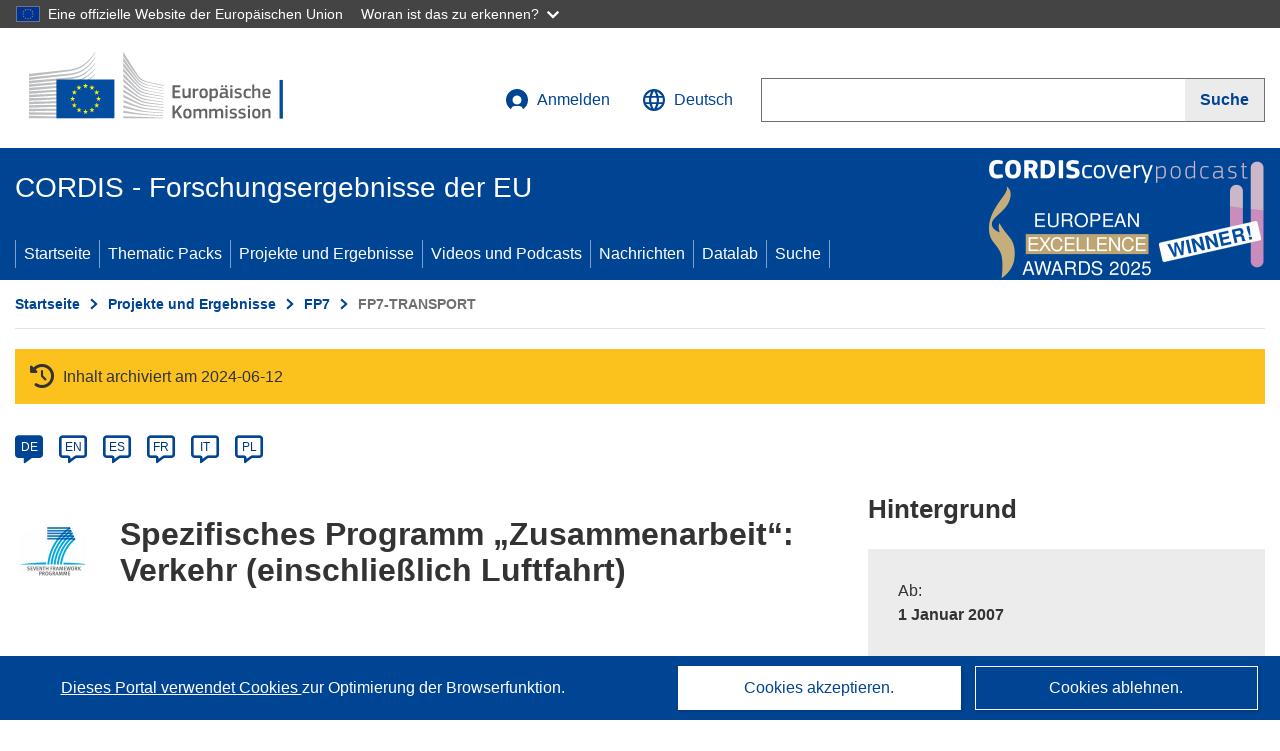

--- FILE ---
content_type: text/html; charset=UTF-8
request_url: https://cordis.europa.eu/programme/id/FP7-TRANSPORT/de
body_size: 12262
content:
	
	
<!DOCTYPE html>
<html lang="de">
	<head>
		<meta charset="UTF-8">
		<title>Specific Programme &quot;Cooperation&quot;: Transport (including Aeronautics) | Programm | FP7 | CORDIS | Europäische Kommission</title>
		<meta name="viewport" content="width=device-width, initial-scale=1">

		<link rel="icon" type="image/png" href="/favicon-96x96.png" sizes="96x96" />
		<link rel="icon" type="image/svg+xml" href="/favicon.svg" />
		<link rel="shortcut icon" href="/favicon.ico" />
		<link rel="apple-touch-icon" sizes="180x180" href="/apple-touch-icon.png" />
		<link rel="manifest" href="/site.webmanifest" />

				<meta content="IE=edge,chrome=1" http-equiv="X-UA-Compatible">                                                             <meta http-equiv='Content-Language' content='en'>
                                                        <meta name='language' content='en'>
                                                        <meta name='available_languages' content='de,en,es,fr,it,pl'>
                                                        <meta name='creator' content='CORDIS'>
                                                        <meta name='DCSext.w_lang' content='en'>
                                                        <meta name='description' content=''>
                                                        <meta name='google-site-verification' content='mOeFdYEynpXivBod6K_Jfd-DiS9RGAXfuojTCwrdPOU'>
                                                        <meta name='msvalidate.01' content='CA810A096AD6CB74DF1B7CE7773818CB'>
                                                        <meta name='publisher' content='Publication Office/CORDIS'>
                                                        <meta name='type' content='57'>
                                                        <meta name='keywords' content='programme;FP7;H2020;European Commission;CORDIS EU;EU funded projects;FP7-TRANSPORT;Research &amp; Development'>
                                                        <meta name='DCSext.w_user_aut' content='0'>
                                                        <meta name='title' content='Specific Programme &quot;Cooperation&quot;: Transport (including Aeronautics) | Programm | FP7 | CORDIS | Europäische Kommission'>
                                                        <meta name='basename' content='html'>
                                                        <meta name='twitter:title' content='Specific Programme &quot;Cooperation&quot;: Transport (including Aeronautics) | Programm | FP7 | CORDIS | Europäische Kommission'>
                                                        <meta name='twitter:description' content=''>
                                                        <meta name='DCSext.w_rcn' content='857'>
                                                        <meta name='DCSext.w_collection' content='programme'>
                                                        <meta name='DCSext.w_rcn_type' content='programme'>
                                                        <meta name='WT.cg_s' content='Specific Programme &quot;Cooperation&quot;: Transport (including Aeronautics)'>
                                                        <meta name='WT.cg_n' content='Programmes'>
                                                        <meta property='og:title' content='Specific Programme &quot;Cooperation&quot;: Transport (including Aeronautics) | Programm | FP7 | CORDIS | Europäische Kommission'>
                                                        <meta property='og:description' content=''>
                                                        <meta name='fb:admins' content='350243252149718'>
                                                        <meta name='twitter:card' content='summary'>
                                                        <meta name='twitter:site' content='@CORDIS_EU'>
                                                        <meta name='twitter:creator' content='@CORDIS_EU'>
                                                        <meta property='og:type' content='article'>
                                                        <meta property='og:site_name' content='CORDIS | European Commission'>
                                                        <meta name='contentCreationDate' content='2006-10-25 00:00:00'>
                                                        <meta name='contentUpdateDate' content='2014-03-05 10:00:02'>
                                                        <meta name='publicationDate' content='2014-03-05 10:00:02'>
                                                        <meta name='lastUpdateDate' content='2024-06-05 14:18:27'>
                                                        <meta name='twitter:image' content='https://cordis.europa.eu/projects/icons/logo_fp7_big.jpg'>
                                                        <meta property='og:image' content='https://cordis.europa.eu/projects/icons/logo_fp7_big.jpg'>
    
    
            <link rel="canonical" href="https://cordis.europa.eu/programme/id/FP7-TRANSPORT/de" />
                        <link rel="alternate" hreflang="de" href="https://cordis.europa.eu/programme/id/FP7-TRANSPORT/de" />
                    <link rel="alternate" hreflang="en" href="https://cordis.europa.eu/programme/id/FP7-TRANSPORT" />
                    <link rel="alternate" hreflang="es" href="https://cordis.europa.eu/programme/id/FP7-TRANSPORT/es" />
                    <link rel="alternate" hreflang="fr" href="https://cordis.europa.eu/programme/id/FP7-TRANSPORT/fr" />
                    <link rel="alternate" hreflang="it" href="https://cordis.europa.eu/programme/id/FP7-TRANSPORT/it" />
                    <link rel="alternate" hreflang="pl" href="https://cordis.europa.eu/programme/id/FP7-TRANSPORT/pl" />
            
    
    <meta property="og:url" content="https://cordis.europa.eu/programme/id/FP7-TRANSPORT/de">
    <meta name="url" content="https://cordis.europa.eu/programme/id/FP7-TRANSPORT/de">


					<link rel="stylesheet" href="/build/94.45c93fa8.css"><link rel="stylesheet" href="/build/main.c4cc94fa.css">
				<script defer src="https://webtools.europa.eu/load.js" type="text/javascript"></script>
	</head>
	<body>
		<a href="#c-main" class="ecl-link ecl-link--primary ecl-skip-link" id="skip-id">Skip to main content</a>
		<div id="globan-here"></div>
		<div id="survey"></div>
		<div id="banners"></div>

				<header class="ecl-site-header ecl-site-header--has-menu c-header d-print-none" data-ecl-auto-init="SiteHeader" lang="de">
	<div class="ecl-site-header__background">
		<div class="ecl-site-header__header">
			<div class="ecl-site-header__container ecl-container container container-full">
				<div class="ecl-site-header__top" data-ecl-site-header-top>
					 <a href="https://commission.europa.eu/index_de" class="ecl-link ecl-link--standalone ecl-site-header__logo-link" target="_blank">
						<picture class="ecl-picture ecl-site-header__picture">
							<source srcset="/build/images/preset-ec/logo/positive/logo-ec--de.svg" media="(min-width: 996px)">
							<img class="ecl-site-header__logo-image" src="/build/images/preset-ec/logo/positive/logo-ec--de.svg" alt="Weiter zur Homepage der Europäischen Kommission"/>
						</picture>
					 	<span class="sr-only">(öffnet in neuem Fenster)</span>
					</a>
					<div
						class="ecl-site-header__action">
						<!-- UPDATED CUSTOM SIGN IN MENU -->
						<div class="ecl-site-header__account">
																																																						<a class="ecl-button ecl-button--tertiary ecl-site-header__login-toggle c-login c-login--base" href="https://cordis.europa.eu/login/de?extUrl=https://cordis.europa.eu%2Fprogramme%2Fid%2FFP7-TRANSPORT%2Fde">
								<svg class="ecl-icon ecl-icon--s ecl-site-header__icon" focusable="false" aria-hidden="false" role="img">
									<title>Anmelden</title>
									<use xlink:href="/build/images/preset-ec/icons/icons.svg#log-in"></use>
								</svg>
								Anmelden
							</a>
						</div>
						<!-- END CUSTOM SIGN IN MENU -->
						<div class="ecl-site-header__language">
							<a class="ecl-button ecl-button--tertiary ecl-site-header__language-selector etransNo" href="/assets/preset-ec/icons/icon#ahl85" data-ecl-language-selector role="button" aria-label="Sprache ändern, aktuelle Sprache ist Englisch" aria-controls="language-list-overlay">
								<span class="ecl-site-header__language-icon">
									<svg class="ecl-icon ecl-icon--s ecl-site-header__icon" focusable="false" aria-hidden="false" role="img">
										<title>Deutsch</title>
										<use xlink:href="/build/images/preset-ec/icons/icons.svg#global"></use>
									</svg>
								</span>
								<span id="lang_name">Deutsch</span>
							</a>
							<div class="ecl-site-header__language-container" id="language-list-overlay" hidden data-ecl-language-list-overlay aria-labelledby="ecl-site-header__language-title" role="dialog">
								<div class="ecl-site-header__language-header">
									<div class="ecl-site-header__language-title" id="ecl-site-header__language-title">
										Bitte wählen Sie eine Sprache
									</div>
									<button class="ecl-button ecl-button--tertiary ecl-site-header__language-close ecl-button--icon-only" type="submit" data-ecl-language-list-close>
										<span class="ecl-button__container">
											<span class="ecl-button__label sr-only" data-ecl-label="true">Schließen</span>
											<svg class="ecl-icon ecl-icon--m ecl-button__icon" focusable="false" aria-hidden="true" data-ecl-icon>
												<use xlink:href="/build/images/preset-ec/icons/icons.svg#close-filled"></use>
											</svg>
										</span>
									</button>
								</div>
								<div
									class="ecl-site-header__language-content">
																		<div class="ecl-site-header__language-category ecl-site-header__language-category--2-col" data-ecl-language-list-eu>
										<div class="ecl-site-header__language-category-title">CORDIS-Sprachen:</div>
										<ul class="ecl-site-header__language-list etransNo">
																																																												<li class="ecl-site-header__language-item">
													<a href="/programme/id/FP7-TRANSPORT/es" class="ecl-link ecl-link--standalone ecl-link--no-visited ecl-site-header__language-link " lang="es" hreflang="es" data-se="lang_change_button">
														<span class="ecl-site-header__language-link-code">es</span>
														<span class="ecl-site-header__language-link-label">español</span>
													</a>
												</li>
																																																												<li class="ecl-site-header__language-item">
													<a href="/programme/id/FP7-TRANSPORT/de" class="ecl-link ecl-link--standalone ecl-link--no-visited ecl-site-header__language-link ecl-site-header__language-link--active" lang="de" hreflang="de" data-se="lang_change_button">
														<span class="ecl-site-header__language-link-code">de</span>
														<span class="ecl-site-header__language-link-label">Deutsch</span>
													</a>
												</li>
																																																												<li class="ecl-site-header__language-item">
													<a href="/programme/id/FP7-TRANSPORT" class="ecl-link ecl-link--standalone ecl-link--no-visited ecl-site-header__language-link " lang="en" hreflang="en" data-se="lang_change_button">
														<span class="ecl-site-header__language-link-code">en</span>
														<span class="ecl-site-header__language-link-label">English</span>
													</a>
												</li>
																																																												<li class="ecl-site-header__language-item">
													<a href="/programme/id/FP7-TRANSPORT/fr" class="ecl-link ecl-link--standalone ecl-link--no-visited ecl-site-header__language-link " lang="fr" hreflang="fr" data-se="lang_change_button">
														<span class="ecl-site-header__language-link-code">fr</span>
														<span class="ecl-site-header__language-link-label">français</span>
													</a>
												</li>
																																																												<li class="ecl-site-header__language-item">
													<a href="/programme/id/FP7-TRANSPORT/it" class="ecl-link ecl-link--standalone ecl-link--no-visited ecl-site-header__language-link " lang="it" hreflang="it" data-se="lang_change_button">
														<span class="ecl-site-header__language-link-code">it</span>
														<span class="ecl-site-header__language-link-label">italiano</span>
													</a>
												</li>
																																																												<li class="ecl-site-header__language-item">
													<a href="/programme/id/FP7-TRANSPORT/pl" class="ecl-link ecl-link--standalone ecl-link--no-visited ecl-site-header__language-link " lang="pl" hreflang="pl" data-se="lang_change_button">
														<span class="ecl-site-header__language-link-code">pl</span>
														<span class="ecl-site-header__language-link-label">polski</span>
													</a>
												</li>
																					</ul>
									</div>
																		<div class="ecl-site-header__language-category" data-ecl-language-list-non-eu="">
										<div class="ecl-site-header__language-category-title">Maschinelle Übersetzung:</div>
										<p>Diese maschinelle Übersetzung wird vom automatischen Übersetzungsdienst „eTranslation“ der Europäischen Kommission bereitgestellt, um Ihnen das Verständnis dieser Seite zu erleichtern. <a href="https://ec.europa.eu/info/use-machine-translation-europa-exclusion-liability_de" class="link--external" target="_blank" rel="noopener" aria-label="(öffnet in neuem Fenster)" rel="noopener" aria-label="(öffnet in neuem Fenster)">Bitte lesen Sie die Nutzungsbedingungen</a>.</p>
										<div class="c-header__machine-container etransNo">
											<select name="machine-lang-options" id="machine-lang-options" class="o-select">
																									<option value="bg">български</option>
																									<option value="es">español</option>
																									<option value="cs">čeština</option>
																									<option value="da">dansk</option>
																									<option value="de">Deutsch</option>
																									<option value="et">eesti</option>
																									<option value="el">ελληνικά</option>
																									<option value="en">English</option>
																									<option value="fr">français</option>
																									<option value="ga">Gaeilge</option>
																									<option value="hr">hrvatski</option>
																									<option value="it">italiano</option>
																									<option value="lv">latviešu</option>
																									<option value="lt">lietuvių</option>
																									<option value="hu">magyar</option>
																									<option value="mt">Malti</option>
																									<option value="nl">Nederlands</option>
																									<option value="pl">polski</option>
																									<option value="pt">português</option>
																									<option value="ro">română</option>
																									<option value="sk">slovenčina</option>
																									<option value="sl">slovenščina</option>
																									<option value="fi">suomi</option>
																									<option value="sv">svenska</option>
																									<option value="ru">русский</option>
																									<option value="uk">Українська</option>
																							</select>
											<button class="o-btn" id="trigger-etrans">Übersetzen</button>
										</div>
									</div>
								</div>
							</div>
						</div>
						<div class="ecl-site-header__search-container" role="search" aria-label="Suche">
							<a class="ecl-button ecl-button--tertiary ecl-site-header__search-toggle" href="#" data-ecl-search-toggle="true" aria-controls="search-form-id" aria-expanded="false">
								<svg class="ecl-icon ecl-icon--s ecl-site-header__icon" focusable="false" aria-hidden="false" role="img">
									<title>Suche</title>
									<use xlink:href="/build/images/preset-ec/icons/icons.svg#search"></use>
								</svg>
								Suche
							</a>
							<form class="ecl-search-form ecl-site-header__search" role="search" arial-label="Search on CORDIS" data-ecl-search-form action="/search/de" id="header_search-form" aria-label="Suche">
								<div class="ecl-form-group">
									<label for="search-input-id" id="search-input-id-label" class="ecl-form-label ecl-search-form__label">Suche</label>
									<input id="search-input-id" class="ecl-text-input ecl-text-input--m ecl-search-form__text-input" type="search" name="query"/>
								</div>
								<button class="ecl-button ecl-button--ghost ecl-search-form__button ppas-oss_launch-search3" type="submit" aria-label="Suche" data-se="header_searchform_button">
									<span class="ecl-button__container" data-se="header_searchform_text">
										<svg class="ecl-icon ecl-icon--xs ecl-button__icon" focusable="false" aria-hidden="true" data-ecl-icon>
											<use xlink:href="/build/images/preset-ec/icons/icons.svg#search"></use>
										</svg>
										<span class="ecl-button__label t-text-bold" style="margin: 0" data-ecl-label="true">Suche</span>
									</span>
								</button>
							</form>
						</div>
					</div>
				</div>
			</div>
		</div>
		<div class="ecl-site-header__message">
			<div class="ecl-container">
								<div id="custom-etrans">
    <div id="etrans-here"></div>
    <div id="customReceiver"></div>
</div>

<script type="application/json">
{
    "service": "etrans",
    "renderTo": "#etrans-here",
    "languages": {
        "exclude": [
            "en"
        ]
    },
    "renderAs": {
        "icon": false,
        "link": false,
        "button": false
    },
    "config": {
       "targets": {
            "receiver": "#customReceiver"
        },
        "mode": "lc2023"
    },
    "hidden": false,
    "lang": "de"
}
</script>
			</div>
		</div>
	</div>
	<div class="ecl-site-header__banner">
		<div class="ecl-container container container-full">
																		<div class="ecl-site-header__site-name c-site-name  " data-env="" data-se="cordis_title">CORDIS - Forschungsergebnisse der EU</div>
			<div class="ecl-site-header__site-name c-site-name--short   " data-env="" data-se="cordis_title">CORDIS</div>
		</div>
	</div>
	<nav class="ecl-menu" data-ecl-menu data-ecl-menu-max-lines="2" data-ecl-auto-init="Menu" data-ecl-menu-label-open="Menu" data-ecl-menu-label-close="Close" aria-expanded="false" role="navigation">
		<div class="ecl-menu__overlay"></div>
		<div class="ecl-container ecl-menu__container container container-full">
			<a href="#" class="ecl-link ecl-link--standalone ecl-link--icon ecl-button ecl-button--tertiary ecl-menu__open ecl-link--icon-only" data-ecl-menu-open>
				<svg class="ecl-icon ecl-icon--m ecl-link__icon" focusable="false" aria-hidden="true">
					<use xlink:href="/build/images/preset-ec/icons/icons.svg#hamburger"></use>
				</svg>
				<span class="ecl-link__label">Menu</span>
			</a>
			<section class="ecl-menu__inner" data-ecl-menu-inner role="application" aria-label="Menu">
				<header class="ecl-menu__inner-header">
					<button class="ecl-button ecl-button--ghost ecl-menu__close ecl-button--icon-only" type="submit" data-ecl-menu-close>
						<span class="ecl-button__container">
							<span class="ecl-button__label sr-only" data-ecl-label="true">Schließen</span>
							<svg class="ecl-icon ecl-icon--m ecl-button__icon" focusable="false" aria-hidden="true" data-ecl-icon>
								<use xlink:href="/build/images/preset-ec/icons/icons.svg#close"></use>
							</svg>
						</span>
					</button>
					<div class="ecl-menu__title">Menu</div>
					<button class="ecl-button ecl-button--ghost ecl-menu__back" type="submit" data-ecl-menu-back>
						<span class="ecl-button__container">
							<svg class="ecl-icon ecl-icon--xs ecl-icon--rotate-270 ecl-button__icon" focusable="false" aria-hidden="true" data-ecl-icon>
								<use xlink:href="/build/images/preset-ec/icons/icons.svg#corner-arrow"></use>
							</svg>
							<span class="ecl-button__label" data-ecl-label="true">Back</span>
						</span>
					</button>
				</header>
				<button class="ecl-button ecl-button--ghost ecl-menu__item ecl-menu__items-previous ecl-button--icon-only" type="button" data-ecl-menu-items-previous tabindex="-1">
					<span class="ecl-button__container">
						<svg class="ecl-icon ecl-icon--s ecl-icon--rotate-270 ecl-button__icon" focusable="false" aria-hidden="true" data-ecl-icon>
							<use xlink:href="/build/images/preset-ec/icons/icons.svg#corner-arrow"></use>
						</svg>
						<span class="ecl-button__label" data-ecl-label="true">Previous
							              items</span>
					</span>
				</button>
				<button class="ecl-button ecl-button--ghost ecl-menu__item ecl-menu__items-next ecl-button--icon-only" type="button" data-ecl-menu-items-next tabindex="-1">
					<span class="ecl-button__container">
						<svg class="ecl-icon ecl-icon--s ecl-icon--rotate-90 ecl-button__icon" focusable="false" aria-hidden="true" data-ecl-icon>
							<use xlink:href="/build/images/preset-ec/icons/icons.svg#corner-arrow"></use>
						</svg>
						<span class="ecl-button__label" data-ecl-label="true">Next
							              items</span>
					</span>
				</button>

				<ul class="ecl-menu__list" data-ecl-menu-list>
															<li class="ecl-menu__item " data-ecl-menu-item id="ecl-menu-item-demo-0">
						<a href="/de" class="ecl-menu__link"  data-se="main-menu-link" data-ecl-menu-link data-seid="home">
							Startseite
						</a>
					</li>
															<li class="ecl-menu__item " data-ecl-menu-item id="ecl-menu-item-demo-0">
						<a href="/thematic-packs/de" class="ecl-menu__link"  data-se="main-menu-link" data-ecl-menu-link data-seid="packs">
							Thematic Packs
						</a>
					</li>
															<li class="ecl-menu__item " data-ecl-menu-item id="ecl-menu-item-demo-0">
						<a href="/projects/de" class="ecl-menu__link"  data-se="main-menu-link" data-ecl-menu-link data-seid="projects-results">
							Projekte und Ergebnisse
						</a>
					</li>
															<li class="ecl-menu__item " data-ecl-menu-item id="ecl-menu-item-demo-0">
						<a href="/videos-podcasts/de" class="ecl-menu__link"  data-se="main-menu-link" data-ecl-menu-link data-seid="videos-podcasts">
							Videos und Podcasts
						</a>
					</li>
															<li class="ecl-menu__item " data-ecl-menu-item id="ecl-menu-item-demo-0">
						<a href="/news/de" class="ecl-menu__link"  data-se="main-menu-link" data-ecl-menu-link data-seid="news">
							Nachrichten
						</a>
					</li>
															<li class="ecl-menu__item " data-ecl-menu-item id="ecl-menu-item-demo-0">
						<a href="/datalab/de" class="ecl-menu__link"  data-se="main-menu-link" data-ecl-menu-link data-seid="datalab">
							Datalab
						</a>
					</li>
										<li class="ecl-menu__item " data-ecl-menu-item id="ecl-menu-item-demo-0">
						<a href="/search/de" class="ecl-menu__link"  data-se="main-menu-link" data-ecl-menu-link data-seid="search">
							Suche
						</a>
					</li>
				</ul>
			</section>
		</div>
	</nav>
  <!-- ADVERT -->
    <div class="c-cordis-advert__container c-cordis-advert__de">
      <div class="ecl-container container container-full c-cordis-advert__inner">
        <a href="/search?q=/article/relations/categories/collection/code=&#039;podcast&#039; AND language=&#039;de&#039;&amp;p=1&amp;num=10&amp;srt=/article/contentUpdateDate:decreasing" class="c-cordis-advert__link">
          <img class="c-cordis-advert__img-lg" src="/images/cordis-adverts/podcast-50-large.png" alt="CORDIScovery podcast 50th episode" />
          <img class="c-cordis-advert__img-sm" src="/images/cordis-adverts/podcast-50-small.png" alt="CORDIScovery podcast 50th episode" />
        </a>
      </div>
    </div>
  <!-- END ADVERT -->
</header>


		<div class="o-wrapper o-wrapper--webux">
			   <nav
        class="ecl-breadcrumb"
        aria-label="Sie befinden sich hier:"
        data-ecl-breadcrumb="true"
        data-ecl-auto-init="Breadcrumb"
    >
        <ol class="container container-full ecl-breadcrumb__container">
                                                                                        <li class="ecl-breadcrumb__segment" data-ecl-breadcrumb-item="static">
                                            <a href="/de" class="ecl-breadcrumb__link ecl-link ecl-link--no-visited ecl-link--standalone" >
                                                                                                Startseite
                                                                                    </a>
                                                    <svg class="ecl-icon ecl-icon--2xs ecl-icon--rotate-90 ecl-breadcrumb__icon" focusable="false" aria-hidden="true" role="presentation">
                                <use xlink:href="/build/images/preset-ec/icons/icons.svg#corner-arrow"></use>
                            </svg>
                                            </li>
                                                                                        <li class="ecl-breadcrumb__segment ecl-breadcrumb__segment--ellipsis" data-ecl-breadcrumb-ellipsis="">
                            <button class="ecl-button ecl-button--ghost ecl-breadcrumb__ellipsis" type="button" data-ecl-breadcrumb-ellipsis-button="" aria-label="Aufklappen durch Anklicken">…</button>
                            <svg class="ecl-icon ecl-icon--2xs ecl-icon--rotate-90 ecl-breadcrumb__icon" focusable="false" aria-hidden="true" role="presentation">
                                <use xlink:href="/build/images/preset-ec/icons/icons.svg#corner-arrow"></use>
                            </svg>
                        </li>
                                                            <li class="ecl-breadcrumb__segment" data-ecl-breadcrumb-item="expandable">
                                            <a href="/projects/de" class="ecl-breadcrumb__link ecl-link ecl-link--no-visited ecl-link--standalone" >
                                                                                                Projekte und Ergebnisse
                                                                                    </a>
                                                    <svg class="ecl-icon ecl-icon--2xs ecl-icon--rotate-90 ecl-breadcrumb__icon" focusable="false" aria-hidden="true" role="presentation">
                                <use xlink:href="/build/images/preset-ec/icons/icons.svg#corner-arrow"></use>
                            </svg>
                                            </li>
                                                                                                        <li class="ecl-breadcrumb__segment" data-ecl-breadcrumb-item="static">
                                            <a href="/programme/id/FP7/de" class="ecl-breadcrumb__link ecl-link ecl-link--no-visited ecl-link--standalone" >
                                                                                                FP7
                                                                                    </a>
                                                    <svg class="ecl-icon ecl-icon--2xs ecl-icon--rotate-90 ecl-breadcrumb__icon" focusable="false" aria-hidden="true" role="presentation">
                                <use xlink:href="/build/images/preset-ec/icons/icons.svg#corner-arrow"></use>
                            </svg>
                                            </li>
                                                                                                            <li class="ecl-breadcrumb__segment ecl-breadcrumb__current-page" data-ecl-breadcrumb-item="static" aria-current="page">
                                                                         FP7-TRANSPORT
                                                                    </li>
                                    </ol>
    </nav>

			            <div id="pdfLoaded"></div>

        <section class="container container-full">
            <header>
                <p class="sr-only">Programme Category</p>
                

    <div class="c-project__archived" data-se="archive_banner">
        <span class="fa-solid fa-clock-rotate-left c-project__archived-icon"></span>
        Inhalt archiviert am 2024-06-12
    </div>

            </header>
        </section>

        <div class="container container-full">
    <div class="row t-row-print">
        <section class="col-12 o-section">
            <header>
                <p class="sr-only">
                    Article available in the following languages:
                </p>
            </header>
                        <div class="c-language-list">
                                                                                                                                                <span class="c-language-bubble c-language-bubble--active"><a class="c-language-bubble__label" lang="de" aria-label="de" href="/programme/id/FP7-TRANSPORT/de">DE</a></span>
                                                                                                                        <span class="c-language-bubble"><a class="c-language-bubble__label" lang="en" aria-label="en" href="/programme/id/FP7-TRANSPORT">EN</a></span>
                                                                                                                        <span class="c-language-bubble"><a class="c-language-bubble__label" lang="es" aria-label="es" href="/programme/id/FP7-TRANSPORT/es">ES</a></span>
                                                                                                                        <span class="c-language-bubble"><a class="c-language-bubble__label" lang="fr" aria-label="fr" href="/programme/id/FP7-TRANSPORT/fr">FR</a></span>
                                                                                                                        <span class="c-language-bubble"><a class="c-language-bubble__label" lang="it" aria-label="it" href="/programme/id/FP7-TRANSPORT/it">IT</a></span>
                                                                                                                        <span class="c-language-bubble"><a class="c-language-bubble__label" lang="pl" aria-label="pl" href="/programme/id/FP7-TRANSPORT/pl">PL</a></span>
                                                </div>
        </section>

        <article class="col-12 col-lg-8">
            <header>
                                    <div class="c-header-project">
    
    
    <div class="c-header-project row">
                            <div class="col-12 col-md-auto c-header-project__logo-container" data-se="project_heading__icon">
                <img src="/images//projects/icons/logo_fp7_big.jpg" class="c-header-project__logo" alt="" aria-hidden="true" width="75" height="75" />
            </div>
        
                            <div class="col-12 col-md-10 c-header-project__title-container">
                                    <h1 class="c-header-project__title">Spezifisches Programm „Zusammenarbeit“: Verkehr (einschließlich Luftfahrt)</h1>
                            </div>
            </div>
</div>
                
                            </header>

            <p class="c-teaser"></p>

            
                        
                                        <div class="c-article__location t-margin-bottom-20">
                    &nbsp;
                </div>
            
            
                        
                            <div class="c-article__text"><br/><h2>VERKEHR</h2><br/>Der Verkehrssektor ist eine der Stärken Europas - der Luftfahrtsektor leistet einen Beitrag von 2,6% zum BIP der EU mit 3,1 Mio. Arbeitsplätzen und auf den Landverkehr entfallen 11% des BIP mit rund 16 Millionen Beschäftigten. Allerdings ist der Verkehr auch für 25% des CO2 -Ausstoßes der EU verantwortlich.<br/><br/><h3>Was ist der Nutzen für Bürger:</h3><br/>Für die Dauer des RP7 werden mindestens EUR 4 Milliarden EUR für EU-Forschungen ausgegeben, um sichere, "grünere" und "intelligentere" europäische Verkehrssysteme zum Wohle der Bürger zu entwickeln. Forschungen auf dem Gebiet der Verkehrsbranche werden auch einen direkten Einfluss auf wichtige Bereiche wie Handel, Wettbewerb, Beschäftigung, Umwelt, Energie, Sicherheit und den internationalen Markt haben.<br/><br/><h3>Was ist der Nutzen für Forscher:</h3><br/>Die Notwendigkeit für neue Verkehrsnetze und Infrastrukturen in Europa steigt und ebenso die Entwicklungskosten. Die Entwicklung auf europäischer Ebene kann nur Realität werden, wenn die verschiedenen FTE-Anbieter gemeinsame Tätigkeiten durchführen.<br/>Es ist unbedingt erforderlich, die bestehenden politischen, technischen und sozioökonomischen Herausforderungen auf kostenwirksame Weise anzugehen und dabei Fragen nach "sauberen und sicheren Fahrzeugen" der Zukunft, nach Interoperabilität und Intermodalität, besonders im Hinblick auf Schifffahrt und Schienenverkehr, nachzugehen. Außerdem werden in Entwicklung befindliche Technologien zur Unterstützung des Galileo- Systems und seiner Anwendungen für die Umsetzung europäischer Politik ebenfalls maßgebend sein.<br/>Die angestrebten Maßnahmen während der Dauer des RP7 sind:<br/>• Luftfahrt und Luftverkehr (Verringerung der Schadstoffemissionen, Forschungsarbeiten zu Triebwerken und alternativen Kraftstoffen, Flugverkehrsmanagement, Sicherheitsaspekte des Luftverkehrs, umwelteffiziente Luftfahrt)<br/>• Nachhaltiger Land und Schiffsverkehr - Schiene, Straße und Schifffahrt (Entwicklung sauberer und kraftstoffsparender Motoren und Triebwerke zur Verminderung des Einflusses des Transportwesens auf den Klimawandel, intermodale regionale und nationale Transportmöglichkeiten, saubere und sichere Fahrzeuge, Aufbau von Infrastruktur und Wartung, integrative Architekturen)<br/>• Unterstützung des europäischen globalen Satellitennativationsystems - Galileo und EGNOS (Navigation und Zeitgebung, effiziente Nutzung der Satellitennavigation) <br/><br/><h3>Was ist der Nutzen für Industrie und KMU:</h3><br/>Investition in Verkehrsforschung ist nötig, um den technologischen Vorsprung der europäischen Verkehrsindustrie und damit die globale Wettbewerbsfähigkeit zu wahren. Zusätzlich stellt die Verkehrsforschung im Rahmen von RP7 den modernsten KMU einen verbesserten Zugriff auf europaweite Forschungsprogramme mit all ihren Vorzügen in Aussicht.<br/><br/></div>
            
            
                    </article>

                    <aside class="col-12 col-lg-4 c-article__aside">

                
                                                            <section>
                            <h2>Hintergrund</h2>
                                                            <div class="c-context__block">
                                                                            <p>
                                            <span>Ab:</span><br/>
                                            <span class="t-text-bold">1 Januar 2007</span><br/>
                                        </p>
                                                                                                                <p>
                                            <span>bis:</span><br/>
                                            <span class="t-text-bold">31 Dezember 2013</span><br/>
                                        </p>
                                                                    </div>
                            
                                                          <div class="c-context__block">
                                                                            <p>
                                            <span>Vorgängerprogramm:</span><br/>
                                            <span class="t-text-bold">FP6-AEROSPACE</span><br/>
                                        </p>
                                                                                                                <p>
                                            <span>Nachfolgeprogramm:</span><br/>
                                            <span class="t-text-bold">H2020-EU.3.4.</span><br/>
                                        </p>
                                                                    </div>
                            
                                                            <div class="c-context__block">
                                                                            <p>
                                            <span>Programmfinanzierung:</span><br/>
                                            <span class="t-text-bold">€ 4160 Mio.</span><br/>
                                        </p>
                                                                                                                <p>
                                            <span>Fundstelle im Amtsblatt:</span><br/>
                                            <span class="t-text-bold">L 400 - 2006-12-30</span><br/>
                                        </p>
                                                                    </div>
                                                    </section>
                                        <section class="c-programmes__actions">
                                                                            <a href="/search/de?q=contenttype%3D%27project%27+AND+programme%2Fcode%3D%27FP7-TRANSPORT%27&amp;srt=/project/contentUpdateDate:decreasing&amp;archived=true"
                                class="o-btn o-btn--large o-btn--light c-link-btn t-margin-bottom-20"
                                rel="nofollow"
                            >Alle im Rahmen dieses Programms oder Themas finanzierten Projekte anzeigen</a>
                                            </section>
                            </aside>
            </div>
</div>

                <div class="container container-full">
            <section class="o-section">
    <div class="row">
        <div class="col-12 col-md-6 c-article__footer-left">
                            <div class="t-margin-bottom-30">
                    <h2>Diese Seite teilen <span class="sr-only">Diese Seite in sozialen Netzwerken teilen</span></h2>
                     <div id="sharethispage"></div>

<script type="application/json">{
    "service" : "share",
    "version" : "2.0",
    "networks": ["x", "facebook", "linkedin", "email"],
    "display": "icons",
    "renderTo": "#sharethispage",
    "lang": "de",
    "target": "_blank"
}</script>
                </div>

                        <div class="t-margin-bottom-30">
                                    <h2 id="articledownload">Herunterladen  <span class="sr-only">Den Inhalt der Seite herunterladen</span></h2>
                    <ul aria-labelledby="articledownload" class="c-article__download">
                                                    <li class="c-article__download-item c-article__download-xml"><a href="/programme/id/FP7-TRANSPORT/de?format=xml" class="o-btn o-btn--small c-btn--xml c-link-btn" rel="nofollow">XML</a></li>
                        
                                                    <li class="c-article__download-item c-article__download-pdf">
                                <form method="post" action="/pdf/programme/id/FP7-TRANSPORT/de" rel="nofollow">
                                    <input type="hidden" name="_token" value="d6.4QOG2EvVT6TaWXMslTxMksblStNAYHYMAY4m28LTtps.mEDev3PlCtK9KT8d0nUqyomWD5AfLxo-SeZKr6eAwK2-YeOSCJwrx5waFA">
                                    <button class="o-btn o-btn--small c-btn--pdf c-link-btn" type="submit">PDF</button>
                                </form>
                            </li>
                                            </ul>
                            </div>
        </div>
        <div class="col-12 col-md-6 c-article__footer-right">
            <div>
                
                <p>
                    <span class="c-article__update">Letzte Aktualisierung: </span> 5 März 2014 <br />
                </p>
            </div>
                                        <div class="c-booklet selector-booklet-section" data-rcn="857" data-collection="programme" data-url="https://cordis.europa.eu/programme/id/FP7-TRANSPORT/de" data-tab="" data-title="Spezifisches Programm „Zusammenarbeit“: Verkehr (einschließlich Luftfahrt)">
                                                                    <button class="c-booklet__add d-none" aria-label="Zum Booklet hinzufügen" title="Zum Booklet hinzufügen">
                            <span class="ci ci-booklet-add" aria-hidden="true"></span> Booklet
                        </button>
                                        <a href="/booklet/de" class="c-booklet__mybooklet" aria-label="Zur Liste „Mein gespeichertes Booklet“ gehen" title="Zur Liste „Mein gespeichertes Booklet“ gehen">
                        <span class="ci ci-booklet-page-lg" aria-hidden="true"></span> Mein Booklet
                    </a>
                </div>
                    </div>
    </div>
            <div class="c-permalink">
            <p><span class="t-text-bold">Permalink: </span><a href="https://cordis.europa.eu/programme/id/FP7-TRANSPORT/de">https://cordis.europa.eu/programme/id/FP7-TRANSPORT/de</a></p>
            <p>European Union, 2026</p>
        </div>
    </section>

        </div>
    		</div>

			<footer class="ecl-site-footer c-footer" lang="de">
  <div class="c-footer__in container-full">
    <div class="ecl-site-footer__row">
      <div class="ecl-site-footer__column">
        <div class="ecl-site-footer__section ecl-site-footer__section--site-info">
          <h2 class="ecl-site-footer__title t-margin-bottom-20">
            CORDIS - Forschungsergebnisse der EU
          </h2>
          <div class="ecl-site-footer__description">Diese Website wird vom <a class="link--underlined link--external" href"https://op.europa.eu/de" target="_blank" rel="noopener" aria-label="(öffnet in neuem Fenster)" rel="noopener" aria-label="(öffnet in neuem Fenster)">Amt für Veröffentlichungen der Europäischen Union</a> verwaltet.</div>
          <ul class="ecl-site-footer__list">
            <li class="ecl-site-footer__list-item"><a href="/about/accessibility/de"
                class="ecl-link ecl-link--standalone ecl-site-footer__link">Barrierefreiheit</a></li>
          </ul>
        </div>
      </div>
      <div class="ecl-site-footer__column">
        <div class="ecl-site-footer__section">
          <h2 class="ecl-site-footer__title ecl-site-footer__title--separator">Kontakt</h2>
          <ul class="ecl-site-footer__list">
            <li class="ecl-site-footer__list-item">
              <span class="ecl-site-footer__description"><a href='mailto:cordis@publications.europa.eu'>Wenden Sie sich an das Help Desk</a>.</span>
            </li>
            <li class="ecl-site-footer__list-item">
              <span class="ecl-site-footer__description"><a href="/about/faq/de">Häufig gestellte Fragen</a> (mit Antworten)</span>
            </li>
          </ul>
        </div>
        <div class="ecl-site-footer__section">
          <h2 class="ecl-site-footer__title ecl-site-footer__title--separator">Folgen Sie uns</h2>
          <ul class="ecl-site-footer__list ecl-site-footer__list--inline">
            <li class="ecl-site-footer__list-item">
              <a 
                href="https://ec.europa.eu/newsroom/cordis/user-subscriptions/4149/create "
                class="ecl-link ecl-link--standalone ecl-link--icon ecl-link--icon-before ecl-site-footer__link"
                target="_blank"
              >
                <svg class="ecl-icon ecl-icon--xs ecl-link__icon" focusable="false" aria-hidden="true">
                  <use xlink:href="/build/images/preset-ec/icons/icons.svg#email">
                  </use>
                  </svg><span class="ecl-link__label">Newsletter</span><span class="sr-only">(öffnet in neuem Fenster)</span>
              </a>
            </li>
            <li class="ecl-site-footer__list-item">
              <a 
                href="https://twitter.com/CORDIS_EU"
                class="ecl-link ecl-link--standalone ecl-link--icon ecl-link--icon-before ecl-site-footer__link"
                target="_blank"
              >
                                  <span class="fa-brands fa-x-twitter ecl-icon ecl-icon--xs ecl-link__icon" focusable="false" aria-hidden="true"></span><span class="ecl-link__label">X/Twitter</span>
                  <span class="sr-only">(öffnet in neuem Fenster)</span>
                </a>
            </li>
            <li class="ecl-site-footer__list-item">
              <a 
                href="https://www.facebook.com/EUScienceInnov/"
                class="ecl-link ecl-link--standalone ecl-link--icon ecl-link--icon-before ecl-site-footer__link"
                target="_blank"
              >
                <svg class="ecl-icon ecl-icon--xs ecl-link__icon" focusable="false" aria-hidden="true">
                  <use xlink:href="/build/images/preset-ec/icons/icons-social-media.svg#facebook-negative">
                  </use>
                  </svg><span class="ecl-link__label">Facebook</span><span class="sr-only">(öffnet in neuem Fenster)</span>
              </a>
            </li>
            <li class="ecl-site-footer__list-item">
              <a 
                href="https://www.youtube.com/user/CORDISdotEU"
                class="ecl-link ecl-link--standalone ecl-link--icon ecl-link--icon-before ecl-site-footer__link"
                target="_blank"
              >
                <svg class="ecl-icon ecl-icon--xs ecl-link__icon" focusable="false" aria-hidden="true">
                  <use xlink:href="/build/images/preset-ec/icons/icons-social-media.svg#youtube-negative">
                  </use>
                  </svg><span class="ecl-link__label">YouTube</span><span class="sr-only">(öffnet in neuem Fenster)</span>
              </a>
            </li>
            <li class="ecl-site-footer__list-item">
              <a 
                href="https://www.instagram.com/eu_science"
                class="ecl-link ecl-link--standalone ecl-link--icon ecl-link--icon-before ecl-site-footer__link"
                target="_blank"
              >
                <svg class="ecl-icon ecl-icon--xs ecl-link__icon" focusable="false" aria-hidden="true">
                  <use xlink:href="/build/images/preset-ec/icons/icons-social-media.svg#instagram-negative">
                  </use>
                  </svg><span class="ecl-link__label">Instagram</span><span class="sr-only">(öffnet in neuem Fenster)</span>
              </a>
            </li>
            <li class="ecl-site-footer__list-item">
              <a 
                href="https://www.linkedin.com/company/publications-office-of-the-european-union/"
                class="ecl-link ecl-link--standalone ecl-link--icon ecl-link--icon-before ecl-site-footer__link"
                target="_blank"
              >
                <svg class="ecl-icon ecl-icon--xs ecl-link__icon" focusable="false" aria-hidden="true">
                  <use xlink:href="/build/images/preset-ec/icons/icons-social-media.svg#linkedin-negative">
                  </use>
                  </svg><span class="ecl-link__label">LinkedIn</span><span class="sr-only">(öffnet in neuem Fenster)</span>
              </a>
            </li>
          </ul>
        </div>
      </div>
      <div class="ecl-site-footer__column">
        <div class="ecl-site-footer__section">
          <h2 class="ecl-site-footer__title ecl-site-footer__title--separator">Über uns</h2>
          <ul class="ecl-site-footer__list">
            <li class="ecl-site-footer__list-item">
              <a
                href="/about/de"
                class="ecl-link ecl-link--standalone ecl-site-footer__link">Wer wir sind
              </a>
            </li>
            <li class="ecl-site-footer__list-item">
              <a
                href="/about/services/de"
                class="ecl-link ecl-link--standalone ecl-site-footer__link">CORDIS-Dienste
              </a>
            </li>
          </ul>
        </div>
        <div class="ecl-site-footer__section">
          <h2 class="ecl-site-footer__title ecl-site-footer__title--separator">Weiterführende Links</h2>
          <ul class="ecl-site-footer__list">
            <li class="ecl-site-footer__list-item">
              <a
                href="https://research-and-innovation.ec.europa.eu/index_de"
                class="ecl-link ecl-link--standalone ecl-site-footer__link link--external"
                target="_blank">Forschung und Innovation
                <span class="sr-only">(öffnet in neuem Fenster)</span>
              </a>
            </li>
            <li class="ecl-site-footer__list-item">
              <a
                href="https://ec.europa.eu/info/funding-tenders/opportunities/portal/screen/home"
                class="ecl-link ecl-link--standalone ecl-site-footer__link link--external"
                target="_blank">Funding &amp; tenders portal
                <span class="sr-only">(öffnet in neuem Fenster)</span>
              </a>
            </li>
          </ul>
        </div>
      </div>
    </div>
    <div class="ecl-site-footer__row">
      <div class="ecl-site-footer__column">
        <div class="ecl-site-footer__section">
          <a 
            href="https://commission.europa.eu/index_de"
            class="ecl-link ecl-link--standalone ecl-site-footer__logo-link"
            target="_blank"
          >
            <picture class="ecl-picture ecl-site-footer__picture">
              <source srcSet="/build/images/preset-ec/logo/negative/logo-ec--de.svg"
                media="(min-width: 996px)" /><img class="ecl-site-footer__logo-image"
                src="/build/images/preset-ec/logo/negative/logo-ec--de.svg" alt="Weiter zur Homepage der Europäischen Kommission" />
            </picture>
            <span class="sr-only">(öffnet in neuem Fenster)</span>
          </a>
        </div>
      </div>
      <div class="ecl-site-footer__column">
        <div class="ecl-site-footer__section ecl-site-footer__section--split-list">
          <ul class="ecl-site-footer__list">
            <li class="ecl-site-footer__list-item">
              <a
                href="https://commission.europa.eu/about-european-commission/contact_de"
                class="ecl-link ecl-link--standalone ecl-site-footer__link link--external"
                target="_blank">Kontakt zur Europäischen Kommission<span class="sr-only">(öffnet in neuem Fenster)</span></a>
            </li>
            <li class="ecl-site-footer__list-item">
              <a
                href="https://european-union.europa.eu/contact-eu/social-media-channels_de#/search?page=0&amp;amp;institutions=european_commission"
                class="ecl-link ecl-link--standalone ecl-link--icon ecl-link--icon-after ecl-site-footer__link link--external"
                target="_blank"><span
                  class="ecl-link__label">Folgen Sie der Europäischen Kommission in den sozialen Medien</span><span class="sr-only">(öffnet in neuem Fenster)</span></a>
            </li>
            <li class="ecl-site-footer__list-item">
              <a href="https://commission.europa.eu/resources-partners_de"
                class="ecl-link ecl-link--standalone ecl-site-footer__link link--external"
                target="_blank">Ressourcen für Partner<span class="sr-only">(öffnet in neuem Fenster)</span></a>
            </li>
          </ul>
        </div>
      </div>
      <div class="ecl-site-footer__column">
        <div class="ecl-site-footer__section ecl-site-footer__section--split-list">
          <ul class="ecl-site-footer__list">
            <li class="ecl-site-footer__list-item">
              <a href="/about/legal/de#cookies"
                class="ecl-link ecl-link--standalone ecl-site-footer__link">Cookies</a>
            </li>
            <li class="ecl-site-footer__list-item">
              <a href="/about/legal/de#privacy-statement-on-the-protection-of-personal-data"
                class="ecl-link ecl-link--standalone ecl-site-footer__link">Schutz der Privatsphäre</a>
            </li>
            <li class="ecl-site-footer__list-item">
              <a href="/about/legal/de"
                class="ecl-link ecl-link--standalone ecl-site-footer__link">Rechtlicher Hinweis</a>
            </li>
          </ul>
        </div>
      </div>
    </div>
  </div>
</footer>
			<div
    role="dialog"
    aria-live="polite"
    aria-describedby="cookieconsent:desc"
    class="co-cookie-consent container-fluid"
    id="cookieConsentBanner"
>
    <div class="co-cookie-consent__in row">
        <span id="cookieconsent:desc" class="co-cookie-consent__message col-12 col-lg-6">
            <a 
                href="/about/legal/de"
                aria-label="Erfahren Sie mehr über Cookies"
                class="co-cookie-consent__link t-focus--second"
            >Dieses Portal verwendet Cookies </a>
            zur Optimierung der Browserfunktion.
        </span>
        <div class="co-cookie-consent__button-container col-12 col-lg-6">
            <button
                class="o-btn o-btn--large o-btn--light co-cookie-consent__button co-cookie-consent__button--allow"
                id="cookieAccept"
            >
               Cookies akzeptieren.
            </button>
            <button
                class="o-btn o-btn--large  co-cookie-consent__button co-cookie-consent__button--decline"
                id="cookieDeclined"
            >
                Cookies ablehnen.
            </button>
        </div>
    </div>
    
</div>
			<div class="c-modal" id="det-completion-modal-success">
	<div class="c-modal__overlay">
		<div class="c-modal__dialog" role="dialog">
			<div class="c-modal__dialog-header">
				<div class="c-modal__dialog-header-buttons">
					<button class="c-modal__dialog-header-button c-modal__dialog-header-button--close" aria-label="Schließen">
						<span aria-hidden="true" class="fa-solid fa-xmark"></span>
					</button>
				</div>
			</div>
			<div class="c-modal__dialog-body">
				<h2>Ihre Datenextraktion ist verfügbar</h2>
				<p>Die Datenextraktion mit der Aufgaben-ID 
					<strong class="det-completion-modal-success-taskId">TASK_ID_PLACEHOLDER</strong>
					 ist zum Download verfügbar</p>
				<div class="container">
					<div class="row justify-content-center align-items-center">
						<div class="col-12 col-sm-5 t-margin-bottom-30 t-text-align-center t-align-h">
							<button class="o-btn o-btn--large c-btn-survey c-modal__dialog-btn-ok">Zu meinen Datenextraktionen wechseln</button>
						</div>
						<div class="col-12 col-sm-4 t-margin-bottom-30 t-text-align-center t-align-h">
							<button class="o-btn o-btn--large o-btn--light c-btn-survey c-modal__dialog-btn-cancel">Schließen</button>
						</div>
					</div>
				</div>
			</div>
		</div>
	</div>
</div>

<div class="c-modal" id="det-completion-modal-error">
  <div class="c-modal__overlay">
    <div class="c-modal__dialog" role="dialog">
      <div class="c-modal__dialog-header">
                <div class="c-modal__dialog-header-buttons">
          <button class="c-modal__dialog-header-button c-modal__dialog-header-button--close" aria-label="Schließen"><span aria-hidden="true" class="fa-solid fa-xmark"></span></button>
        </div>
      </div>
      <div class="c-modal__dialog-body">
        DET Modal body ...
      </div>
    </div>
  </div> 
</div>
			 <div class="c-modal" id="booklet-completion-modal-success">
	<div class="c-modal__overlay">
		<div class="c-modal__dialog" role="dialog">
			<div class="c-modal__dialog-header">
				<div class="c-modal__dialog-header-buttons">
					<button class="c-modal__dialog-header-button c-modal__dialog-header-button--close" aria-label="Schließen">
						<span aria-hidden="true" class="fa-solid fa-xmark"></span>
					</button>
				</div>
			</div>
			<div class="c-modal__dialog-body">
				<h2 class="o-title o-title--h2">Ihr Booklet ist fertig.</h2>

				<div class="c-booklet-modal__text c-selector-booklet-modal-txt"><p>Ihr Booklet ist fertig.</p><p>Ihr Booklet {{ title }}, das am {{ timestamp }} erstellt wurde, steht zum Herunterladen bereit.</p><p>Die Datei ist für {{ hours }} Stunden oder bis Sie Ihren Browser schließen verfügbar.</p></div>
				
				<a class="o-btn o-btn--large c-btn--pdf c-link-btn c-selector-booklet-modal-dl-btn">
					Booklet herunterladen
				</a>

				<a class="o-btn o-btn--light c-link-btn" href="/booklet/de">
					Alle Booklets ansehen
				</a>
			</div>
		</div>
	</div>
</div>

<div class="c-modal" id="booklet-completion-modal-error">
	<div class="c-modal__overlay">
		<div class="c-modal__dialog" role="dialog">
			<div class="c-modal__dialog-header">
				<div class="c-modal__dialog-header-buttons">
					<button class="c-modal__dialog-header-button c-modal__dialog-header-button--close" aria-label="Schließen">
						<span aria-hidden="true" class="fa-solid fa-xmark"></span>
					</button>
				</div>
			</div>
			<div class="c-modal__dialog-body">
				<h2 class="o-title o-title--h2 c-selector-booklet-modal-failure-title">Die Erstellung Ihres Booklets {{ title }} ist fehlgeschlagen</h2>

				<div class="c-booklet-modal__text c-selector-booklet-modal-failure-txt">Die Erstellung Ihres Booklets {{ title }} ist fehlgeschlagen. Sehen Sie sich ihre Seite „Mein Booklet“ an, um weitere Informationen zu erhalten</div>
				

				<a class="o-btn o-btn--light c-link-btn" href="/booklet/de">
					Alle Booklets ansehen
				</a>
			</div>
		</div>
	</div>
</div>




						<div id="envUrl" data-env="https://cordis.europa.eu"></div>
			<div id="uiLanguage" data-lang=de></div>
			<div id="contentLanguage" data-lang=de></div>
			<div id="surveyDoCheck" data-survey-do-check="false"></div>
			<div id="surveyYear" data-survey-year="2025"></div>

			<a
  class="c-booklet-basket d-none"
  href="/booklet/de"
  aria-label="Weiter zum Booklet"
  title="Weiter zum Booklet"
  id="bookletBasket"
  data-tra-item="Element"
  data-tra-items="Elemente"
>
  <span class="ci ci-booklet-page-lg" aria-hidden="true"></span>
  <span class="c-booklet-basket__label">Mein Booklet</span>
  <span class="c-booklet-basket__nbrItems-badge d-none">0</span>
  <span class="c-booklet-basket__nbrItems d-none">
    0
  </span>
</a>

			<div position="bottom-center" class="p-element p-toaster">
    <div class="p-toast p-component p-toast-bottom-center">
        <div class="p-element">
            <div class="p-toast-message" style="transform: translateY(0px); opacity: 1;">
                <div role="alert" aria-live="assertive" aria-atomic="true" class="p-toast-message-content">
                    <div class="p-toast-message-text">
                        <div class="p-toast-summary"
                            data-bookletok="Der Artikel wurde dem Booklet hinzugefügt"
                            data-bookletnok="Element konnte nicht hinzugefügt werden"
                            data-cookies="Ihre Cookie-Einstellungen wurden aktualisiert."
                        ></div>
                        <div class="p-toast-detail"></div>
                    </div>
                    <span class="p-toaster-icon"></span>
                                    </div>
            </div>
        </div>
    </div>
</div>
			
							<script src="/assets/libs/op_piwik_pro_production.js" type="text/javascript"></script>
			
							<script type="application/json">{
					"utility": "globan",
					"renderTo": "#globan-here",
					"lang": "de",
					"theme": "dark",
					"logo": true,
					"link": true,
					"mode": false,
					"zindex" : 40
				}</script>
			
							<script src="/build/libs/moment.min.js"></script>
				<script src="/build/libs/ecl-ec.js"></script>
												<script>
					ECL.autoInit();
				</script>
				<script src="/build/runtime.1b5762f4.js" defer></script><script src="/build/454.d2891690.js" defer></script><script src="/build/633.76bc22d6.js" defer></script><script src="/build/412.2c5092f7.js" defer></script><script src="/build/822.b6bb9400.js" defer></script><script src="/build/94.55db4deb.js" defer></script><script src="/build/main.b550e0f3.js" defer></script>
					</body>
	</html>
